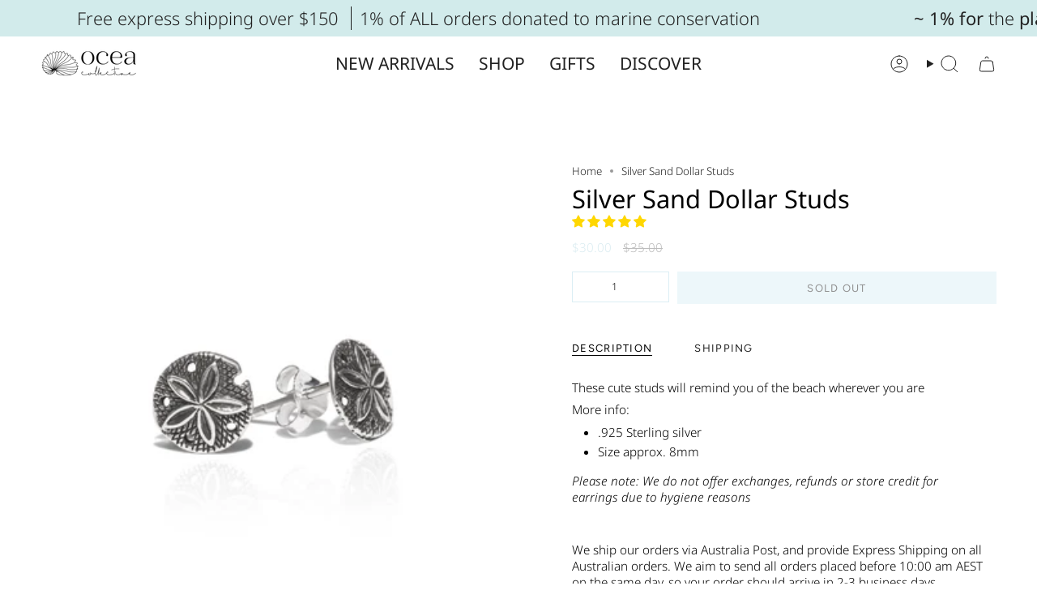

--- FILE ---
content_type: text/css
request_url: https://oceacollective.com/cdn/shop/t/37/assets/font-settings.css?v=176411109200051241591759333167
body_size: 265
content:
@font-face{font-family:Noto Sans;font-weight:300;font-style:normal;font-display:swap;src:url(//oceacollective.com/cdn/fonts/noto_sans/notosans_n3.3b5d9d15500932f948be57378c0a3a48ed1bceb5.woff2?h1=bWVybWFpZGJlYWNoYm94LmNvbQ&h2=bWVybWFpZGJlYWNoY28uY29t&h3=b2NlYS5jb20uYXU&h4=b2NlYWNvbGxlY3RpdmUuY29t&h5=b2NlYWNvbGxlY3RpdmUubXlzaG9waWZ5LmNvbQ&h6=bWVybWFpZGJveC5hY2NvdW50Lm15c2hvcGlmeS5jb20&hmac=34357b6b286018f7712e633f1ddca7eba3529166111a8c711d22ac58b3b3d130) format("woff2"),url(//oceacollective.com/cdn/fonts/noto_sans/notosans_n3.13ce465b8ecf998adfebdba71c6de86fb9a4d23a.woff?h1=bWVybWFpZGJlYWNoYm94LmNvbQ&h2=bWVybWFpZGJlYWNoY28uY29t&h3=b2NlYS5jb20uYXU&h4=b2NlYWNvbGxlY3RpdmUuY29t&h5=b2NlYWNvbGxlY3RpdmUubXlzaG9waWZ5LmNvbQ&h6=bWVybWFpZGJveC5hY2NvdW50Lm15c2hvcGlmeS5jb20&hmac=919f4e850eb52e6acd3744dd88075315c9afeccb270d107de648d23821dd66ea) format("woff")}@font-face{font-family:Figtree;font-weight:400;font-style:normal;font-display:swap;src:url(//oceacollective.com/cdn/fonts/figtree/figtree_n4.3c0838aba1701047e60be6a99a1b0a40ce9b8419.woff2?h1=bWVybWFpZGJlYWNoYm94LmNvbQ&h2=bWVybWFpZGJlYWNoY28uY29t&h3=b2NlYS5jb20uYXU&h4=b2NlYWNvbGxlY3RpdmUuY29t&h5=b2NlYWNvbGxlY3RpdmUubXlzaG9waWZ5LmNvbQ&h6=bWVybWFpZGJveC5hY2NvdW50Lm15c2hvcGlmeS5jb20&hmac=92426cbcd79da52700c82fd5807fe4e4515097bc6ee5e24b9083b702afcd919a) format("woff2"),url(//oceacollective.com/cdn/fonts/figtree/figtree_n4.c0575d1db21fc3821f17fd6617d3dee552312137.woff?h1=bWVybWFpZGJlYWNoYm94LmNvbQ&h2=bWVybWFpZGJlYWNoY28uY29t&h3=b2NlYS5jb20uYXU&h4=b2NlYWNvbGxlY3RpdmUuY29t&h5=b2NlYWNvbGxlY3RpdmUubXlzaG9waWZ5LmNvbQ&h6=bWVybWFpZGJveC5hY2NvdW50Lm15c2hvcGlmeS5jb20&hmac=f5b1c33092565bfb06b08d6f93bf955fc76ff99c2fc1d714aa8dd9469e437363) format("woff")}@font-face{font-family:Noto Sans;font-weight:400;font-style:normal;font-display:swap;src:url(//oceacollective.com/cdn/fonts/noto_sans/notosans_n4.67fb0b95a9fac1030d5fa59681ca957ae8ee6aa5.woff2?h1=bWVybWFpZGJlYWNoYm94LmNvbQ&h2=bWVybWFpZGJlYWNoY28uY29t&h3=b2NlYS5jb20uYXU&h4=b2NlYWNvbGxlY3RpdmUuY29t&h5=b2NlYWNvbGxlY3RpdmUubXlzaG9waWZ5LmNvbQ&h6=bWVybWFpZGJveC5hY2NvdW50Lm15c2hvcGlmeS5jb20&hmac=4db6a3827eb3110588be3a8f64e998aa2aa0266f866fa0e11126b33c7cab42e2) format("woff2"),url(//oceacollective.com/cdn/fonts/noto_sans/notosans_n4.7b785b180d53ae20f1017ba5d1db68774175584a.woff?h1=bWVybWFpZGJlYWNoYm94LmNvbQ&h2=bWVybWFpZGJlYWNoY28uY29t&h3=b2NlYS5jb20uYXU&h4=b2NlYWNvbGxlY3RpdmUuY29t&h5=b2NlYWNvbGxlY3RpdmUubXlzaG9waWZ5LmNvbQ&h6=bWVybWFpZGJveC5hY2NvdW50Lm15c2hvcGlmeS5jb20&hmac=5a690af486493d079278a428f1f2238b987ec105a4fdc9f5d2eec6a9f4b70bcb) format("woff")}@font-face{font-family:Noto Sans;font-weight:300;font-style:italic;font-display:swap;src:url(//oceacollective.com/cdn/fonts/noto_sans/notosans_i3.d0ed17407c7cf5e9965546afddd822f9ebb02ebc.woff2?h1=bWVybWFpZGJlYWNoYm94LmNvbQ&h2=bWVybWFpZGJlYWNoY28uY29t&h3=b2NlYS5jb20uYXU&h4=b2NlYWNvbGxlY3RpdmUuY29t&h5=b2NlYWNvbGxlY3RpdmUubXlzaG9waWZ5LmNvbQ&h6=bWVybWFpZGJveC5hY2NvdW50Lm15c2hvcGlmeS5jb20&hmac=c298de2f4c210bd81ab6015fcaf96369036d2275a23e299c08da54b1c8cb6f0d) format("woff2"),url(//oceacollective.com/cdn/fonts/noto_sans/notosans_i3.1c95421ce7e946caa87488bf6262a9654f622c8b.woff?h1=bWVybWFpZGJlYWNoYm94LmNvbQ&h2=bWVybWFpZGJlYWNoY28uY29t&h3=b2NlYS5jb20uYXU&h4=b2NlYWNvbGxlY3RpdmUuY29t&h5=b2NlYWNvbGxlY3RpdmUubXlzaG9waWZ5LmNvbQ&h6=bWVybWFpZGJveC5hY2NvdW50Lm15c2hvcGlmeS5jb20&hmac=75573f1dd1b7e71736e81482f236294fdfa54693f1ca0d7e7ade3c86aebe4fe0) format("woff")}@font-face{font-family:Noto Sans;font-weight:400;font-style:italic;font-display:swap;src:url(//oceacollective.com/cdn/fonts/noto_sans/notosans_i4.0d0b0b60457d4b0fff3a18b68f05d41f4e08fe56.woff2?h1=bWVybWFpZGJlYWNoYm94LmNvbQ&h2=bWVybWFpZGJlYWNoY28uY29t&h3=b2NlYS5jb20uYXU&h4=b2NlYWNvbGxlY3RpdmUuY29t&h5=b2NlYWNvbGxlY3RpdmUubXlzaG9waWZ5LmNvbQ&h6=bWVybWFpZGJveC5hY2NvdW50Lm15c2hvcGlmeS5jb20&hmac=5c569f779d6df6aa138eb84c35fe23a56a2acb2cb221f8edb032b768bb7467c1) format("woff2"),url(//oceacollective.com/cdn/fonts/noto_sans/notosans_i4.39741a91407585de584fa20325a2a05adccd69e7.woff?h1=bWVybWFpZGJlYWNoYm94LmNvbQ&h2=bWVybWFpZGJlYWNoY28uY29t&h3=b2NlYS5jb20uYXU&h4=b2NlYWNvbGxlY3RpdmUuY29t&h5=b2NlYWNvbGxlY3RpdmUubXlzaG9waWZ5LmNvbQ&h6=bWVybWFpZGJveC5hY2NvdW50Lm15c2hvcGlmeS5jb20&hmac=7a310c7adf84e7dbd75d6cec3cb31f4e4c77401068a8d699e657c348a7099eab) format("woff")}
/*# sourceMappingURL=/cdn/shop/t/37/assets/font-settings.css.map?v=176411109200051241591759333167 */
